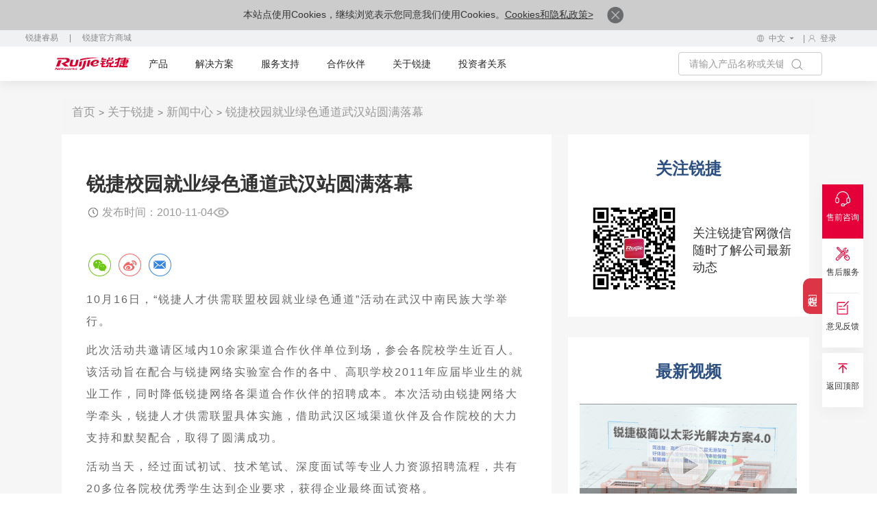

--- FILE ---
content_type: text/css
request_url: https://www-file.ruijie.com.cn/chineseResources/UIA/v2.0/styles/content.css
body_size: 210
content:
/*4-26 header 搜索框下拉菜单修改样式*/

.header .header-in .header-r{   /*6-14  修改*/
  min-width: 800px;
}
.header .header-in .header-r .language{  /*6-13  修改*/
  float: right;
}
.header .header-in .header-r .search-box{ /*6-14  修改*/
  float: right;
}
.header .header-in .header-r .search-box .search{
  display: block;
  width: 335px;
  height: 30px;
}
.header .header-in .header-r .search-box .search-choose{
  display: none;
  width: 335px;
  border: 1px solid #ebebeb;
  position: absolute;
  top: 29px;
  z-index: 9;
  background: #fff;
}
.header .header-in .header-r .search-box .search-choose p{
  padding: 4px 10px;
}
.header .header-in .header-r .search-box .search-choose p:hover{
  background: #f7f5f4;
}
.header .header-in .header-r .search-box .search-choose p.on{
  background: #f7f5f4;
}
.header .header-in .header-r .search-box .search-choose p a{
  display: inline-block;
  font-size: 12px;
  color: #666;
}
.header .header-in .header-r .search-box .search-choose p a span{
  color: #de0031;
}
.header .header-in .header-r .search-box .search-choose .choose_result{
  display: block;
  padding: 4px 10px;
  border-top: 1px solid #ebebeb;
}
.header .header-in .header-r .search-box .search .i-search{
  padding: 0;
  border-collapse: initial;
}

.header .header-in .header-r .search-box .hot-search{
  display: none;
  width: 335px;
  border: 1px solid #ebebeb;
  padding-bottom: 20px;
  position: absolute;
  top: 29px;
  z-index: 8;
  background: #fff;
}
.header .header-in .header-r .search-box .hot-search .hot-search-item{
  padding: 20px 10px 0 10px;
}
.header .header-in .header-r .search-box .hot-search .hot-search-item p{
  font-size: 12px;
  color: #999;
  margin-bottom: 10px;
}
.header .header-in .header-r .search-box .hot-search .hot-search-item a{
  display: inline-block;
  font-size: 12px;
  color: #666;
  margin-right: 10px;
}
.header .header-in .header-r .search-box .hot-search .hot-search-item a:hover{
  color: #de0031;
}
.header .header-in .header-r .search-box .hot-search .history-search-item{
  /*display: none;*/
  padding: 20px 10px 0 10px;
}
.header .header-in .header-r .search-box .hot-search .history-search-item a{
  font-size: 12px;
  color: #666;
  margin-right: 10px;
  word-break: break-all;
}
.header .header-in .header-r .search-box .hot-search .history-search-item p{
  font-size: 12px;
  color: #999;
  margin-bottom: 10px;
  word-break: break-all;
}
.header .header-in .header-r .search-box .hot-search .history-search-item p a{
  float: right;
  font-size: 12px;
  color: #999;
}

/*移动端热搜*/
.mobile-hot-search{
  display: none;
  width: 100%;
  border: 1px solid #ebebeb;
  padding-bottom: 20px;
  position: absolute;
  top: 29px;
  left: 0;
  z-index: 8;
  background: #fff;
}
.mobile-hot-search .mobile-search-item{
  padding: 20px 10px 0 10px;
}
.mobile-hot-search .mobile-search-item p{
  font-size: 12px;
  color: #999;
  margin-bottom: 10px;
}
.mobile-hot-search .mobile-search-item a{
  display: inline-block;
  font-size: 12px;
  color: #666;
  margin-right: 10px;
}
.mobile-hot-search .history-search-item{
  padding: 20px 10px 0 10px;
}
.mobile-hot-search .history-search-item p{
  font-size: 12px;
  color: #999;
  margin-bottom: 10px;
  word-break: break-all;
}
.mobile-hot-search .history-search-item p a{
  float: right;
  font-size: 12px;
  color: #999;
}
.mobile-hot-search .history-search-item>a{
  font-size: 12px;
  color: #666;
  margin-right: 10px;
  word-break: break-all;
}
.mobile-search-box .typeahead__query{
  width: 100%;
}

/*移动端热搜  end*/


/*搜索框 检索列表样式*/
.typeahead__backdrop,
.typeahead__filter{
  display: none !important;
}
.typeahead__query{
  width: 290px;
}
.typeahead__result{
  width: 100%;
  border: 1px solid #ebebeb;
  position: absolute;
  top: 29px;
  z-index: 9;
  background: #fff;
}
.typeahead__result .typeahead__list{
  
}
.typeahead__result .typeahead__list li{
  padding: 0 !important;
  border: none;
}
.typeahead__result .typeahead__list li.active{
  background: #f7f5f4;
}
.typeahead__result .typeahead__list li a{
  display: block;
  font-size: 12px;
  color: #666;
  padding: 4px 10px !important;
}
.typeahead__result .typeahead__list li a strong{
  font-weight: normal;
  color: #de0031;
}



--- FILE ---
content_type: image/svg+xml
request_url: https://www-file.ruijie.com.cn/chineseResources/UIA/news/imgs/consult-close.svg
body_size: -229
content:
<svg width="22" height="22" viewBox="0 0 22 22" fill="none" xmlns="http://www.w3.org/2000/svg">
<path d="M21 21L1.00008 1" stroke="#7D7D7D" stroke-width="1.5" stroke-linecap="round"/>
<path d="M1 21L20.9999 1" stroke="#7D7D7D" stroke-width="1.5" stroke-linecap="round"/>
</svg>


--- FILE ---
content_type: image/svg+xml
request_url: https://www-file.ruijie.com.cn/chineseResources/UIA/news/images/tiktok_icon.svg
body_size: 288
content:
<svg width="36" height="36" viewBox="0 0 36 36" fill="none" xmlns="http://www.w3.org/2000/svg">
<circle cx="18" cy="18" r="17.5" stroke="#ACACAC"/>
<path d="M26.0776 16.2966C24.4829 16.2966 22.9318 15.7687 21.656 14.7923V21.6043C21.656 25.0829 19.0246 27.9001 15.7782 27.9001C12.5317 27.9001 9.90039 25.0829 9.90039 21.6043C9.90039 18.1258 12.5317 15.3085 15.7782 15.3085C16.1028 15.3085 16.418 15.3375 16.7255 15.3917V18.9998C16.4313 18.8818 16.118 18.8219 15.8029 18.8219C14.3543 18.8219 13.1791 20.0787 13.1791 21.6314C13.1791 23.1821 14.3543 24.4409 15.8029 24.4409C17.2495 24.4409 18.4247 23.1821 18.4247 21.6314V8.1001H21.7034C21.7034 10.7008 23.6722 12.8084 26.1004 12.8084V16.2947L26.0776 16.2966Z" fill="white"/>
</svg>


--- FILE ---
content_type: application/javascript
request_url: https://www-file.ruijie.com.cn/chineseResources/UIA/v2.0/scripts/user-v1.2.js?20250815
body_size: 1512
content:
(function($, window, document) {
    $(function() {
        $.extend({
            /**
             * 获取登录用户信息
             */
            GetUserInfo: function() {
                // liwqbj 2022年7月21日 16:15:14注释
                /*var userName = $.cookie('ruijie_user_name');
                if (userName != undefined && userName != null && userName != "" && ($.cookie('UserCenter') || $.cookie('ruijieportal') || $.cookie('PartnerUser'))) {
                    var wrap = $('<div class="login-box"><a href="/user/center/" class ="ws-name"><span class="ws-username"></span></a><span class="login-span">/</span><a href="/application/user/signout">&nbsp;注销</a><span style="padding-left:.8em;">|</span></div>');
                    $('.ws-username', wrap).text('欢迎！' + decodeURI(userName));
                    $('.ws-username', wrap).attr('title', '欢迎！' + decodeURI(userName));
                    $('.login-box').after(wrap);
                    $('.login-box').eq(0).addClass("login-signin");
                } else {
                    
                }*/
                var redirectUrl = $.GetQueryString("r")
                if (redirectUrl) {
                    $.cookie('ruijie_redirect_url', redirectUrl, { path: '/', domain: cookieDomain })
                }
                $.ajax({
                    type: 'get',
                    url: apiDomain + '/application/api/user/info',
                    dataType: 'json',
                    data: {
                        gwCookie: $.cookie('GW_ACCESS_TOKEN'),
                        nbCookie: $.cookie('CHANNEL_USER_TOKEN'),
                        qdCookie: $.cookie('ruijieportal'),
                    },
                    success: function(data, status) {
                        if (data.code == 200) {
                            data.Data = data.data
                            var userName = data.Data.UserName;
                            //渠道用户签约类型
                            var partnerType = data.Data.PartnerType;
                            //用户类型
                            var usersType = data.Data.UsersType;
                            if (userName == undefined || userName == null || userName == "") {
                                userName = data.Data.UserID;
                            }
                            $.cookie('ruijie_user_name', userName, { path: '/', domain: cookieDomain })
							              $.cookie('ruijie_partner_type', partnerType, { path: '/', domain: cookieDomain })
							              $.cookie('ruijie_user_type', usersType, { path: '/', domain: cookieDomain })
                            // 显示登录的用户信息
                            $('.l_hdlogin').eq(0).addClass("l_logined");
                            $('.login_username_phone').text("欢迎！" + userName ? userName : data.data.PhoneNumber)
							if(window.myCollect){
								window.myCollect.$setUserFlag({LinkedInID:data.data.typeId,PhoneNumber:data.data.PhoneNumber})
							}
							var identities = [{
								id: data.data.PhoneNumber,
								type: "mobilePhone"
							}];

							var profile = {
								nickname: userName,
								mobilePhone:data.data.PhoneNumber
							};
							linkflow.setIdentities(identities);
							linkflow.setProfile(profile);
                          
                          window.$core = window.$core || {}
  						  window.$core.user = { userId: data.Data.UserID, userName: userName }
                        } else {
                            // 删除cookie中的用户名
                            $.removeCookie('ruijie_user_name', { path: '/', domain: '.ruijie.com.cn' })
							              $.removeCookie('ruijie_partner_type', { path: '/', domain: '.ruijie.com.cn' })
							              $.removeCookie('ruijie_user_type',  { path: '/', domain: '.ruijie.com.cn' })
                        }
                    }
                });
                $('.l_loginbt .signout').on('click', function(e) {
                    e.preventDefault();
                     var signoutUrl = '/';
                    //var signoutUrl = $.cookie('ruijie_redirect_url') ? $.cookie('ruijie_redirect_url') : '/user/login';
                    // 注销
                    $.ajax({
                        type: 'get',
                        url: apiDomain + '/application/api/user/logout',
                        dataType: 'json',
                        success: function(res) {
                            if (res.code == 200) {
                                layer.msg(res.message, { icon: 1, time: 3000 }, function() {
                                    $.removeCookie('ruijie_user_name', { path: '/', domain: cookieDomain })
									                  $.removeCookie('ruijie_partner_type', { path: '/', domain: cookieDomain })
									                  $.removeCookie('ruijie_user_type',  { path: '/', domain: cookieDomain })
                                    $.removeCookie('GW_ACCESS_TOKEN', { path: '/', domain: cookieDomain })
                                    $.removeCookie('GW_TOKEN', { path: '/', domain: cookieDomain })
                                    $.removeCookie('ruijieportal', { path: '/', domain: cookieDomain })
                                    $.removeCookie('CHANNEL_USER_TOKEN', { path: '/', domain: cookieDomain })
                                    $.removeCookie('PartnerUser', { path: '/', domain: cookieDomain })
                                    $.removeCookie('channel_web_union_session_ticket', { path: '/', domain: cookieDomain })
                                    document.location = signoutUrl;
                                })
                            }
                        }
                    });
                    // 注销渠道账号
                    try {
                        $.ajax({
                            type: "get",
                            async: true,
                            url: "http://partners.ruijie.com.cn/PartnerPortal/logoff",
                            dataType: "jsonp",
                            jsonp: "callback",
                            jsonpCallback: null,
                            success: function(json) {
							                     	$.removeCookie('ruijie_user_name', { path: '/', domain: cookieDomain })
								                    $.removeCookie('ruijie_partner_type', { path: '/', domain: cookieDomain })
								                    $.removeCookie('ruijie_user_type',  { path: '/', domain: cookieDomain })
                                    $.removeCookie('GW_ACCESS_TOKEN', { path: '/', domain: cookieDomain })
                                    $.removeCookie('GW_TOKEN', { path: '/', domain: cookieDomain })
                                    $.removeCookie('ruijieportal', { path: '/', domain: cookieDomain })
                                    $.removeCookie('CHANNEL_USER_TOKEN', { path: '/', domain: cookieDomain })
                                    $.removeCookie('PartnerUser', { path: '/', domain: cookieDomain })
                                    $.removeCookie('channel_web_union_session_ticket', { path: '/', domain: cookieDomain })
                                document.location = signoutUrl;
                            },
                            error: function() {
                                $.removeCookie('ruijie_user_name', { path: '/', domain: cookieDomain })
                                $.removeCookie('ruijie_partner_type', { path: '/', domain: cookieDomain })
                                $.removeCookie('ruijie_user_type',  { path: '/', domain: cookieDomain })
                                $.removeCookie('GW_ACCESS_TOKEN', { path: '/', domain: cookieDomain })
                                $.removeCookie('GW_TOKEN', { path: '/', domain: cookieDomain })
                                $.removeCookie('ruijieportal', { path: '/', domain: cookieDomain })
                                $.removeCookie('CHANNEL_USER_TOKEN', { path: '/', domain: cookieDomain })
                                $.removeCookie('PartnerUser', { path: '/', domain: cookieDomain })
                                $.removeCookie('channel_web_union_session_ticket', { path: '/', domain: cookieDomain })
                                document.location = signoutUrl;
                            }
                        });
                    } catch (ex) {
                        document.location = signoutUrl;
                    }
                });
            },
            /*
              更新头部导航中登录的链接地址
            */
            SetLoginAddress: function() {
                var user = $.cookie('ruijie_user_name');
                if (!user) {
                    $('.l_login_before a').eq(0).attr('href', 'https://www.ruijie.com.cn/user/login/?r=' + window.location.pathname);
                }
            },
            /**
             * 获取登录用户信息
             */
            /*GetLoginUserInfo:function(){
            	$.get('/Application/User/GetUserInfo?'+new Date().getTime(),function(data, status){
            		if(data.Status == true){
            			clab_tracker.ready(function () { this.push({ "pageType": "web","identityValue":data.Data.PhoneNumber, "identityType":"c_official_website" }); this.track("open_page", {}); });
            		}
            	});
            }*/
            GetLoginUserInfo: function() {
                $.ajax({
                    url: apiDomain + '/application/api/user/info',
                    type: 'get',
                    dataType: 'json',
                    data: {
                        gwCookie: $.cookie('GW_ACCESS_TOKEN'),
                        nbCookie: $.cookie('CHANNEL_USER_TOKEN'),
                        qdCookie: $.cookie('ruijieportal'),
                    },
                    success: function(data, status) {
                        if (data.code == 200) {
                            clab_tracker.ready(function() {
                                this.push({
                                    "pageType": "web",
                                    "identityValue": data.data.UserID,
                                    "identityType": "c_official_website"
                                });
                                this.track("open_page", {});
                            });
                        }
                    }
                })
            },
        });
        // 加载用户登录信息
        $.GetUserInfo();
        //设置头部导航用户登录的链接地址
        $.SetLoginAddress();
    });
})(jQuery, window, document);

--- FILE ---
content_type: image/svg+xml
request_url: https://www-file.ruijie.com.cn/chineseResources/UIA/news/images/sy_icon28.svg
body_size: 705
content:
<svg width="30" height="30" viewBox="0 0 30 30" fill="none" xmlns="http://www.w3.org/2000/svg">
<g clip-path="url(#clip0_113_206730)">
<path d="M14.4692 13.2226C13.9167 13.2226 13.3891 13.1089 12.9807 12.8997L4.84596 8.74281C4.28914 8.45817 3.96846 8.00144 3.96521 7.49068C3.96196 6.97317 4.2848 6.50518 4.85139 6.20594L13.0717 1.87131C13.505 1.64294 14.063 1.51807 14.6447 1.51807C15.1972 1.51807 15.7248 1.63282 16.1332 1.84093L24.268 5.9978C24.8248 6.28243 25.1455 6.7403 25.1487 7.25106C25.152 7.76857 24.8291 8.23656 24.2625 8.53469L16.0422 12.8693C15.6089 13.0977 15.051 13.2237 14.4681 13.2237L14.4692 13.2226ZM5.44505 7.47718L13.5809 11.6352C13.8019 11.7477 14.1247 11.8129 14.467 11.8129C14.8343 11.8129 15.1831 11.7398 15.4258 11.6116L23.6461 7.27692C23.6531 7.27332 23.6599 7.26958 23.6667 7.26569L15.5309 3.1088C15.3099 2.99632 14.986 2.92992 14.6436 2.92992C14.2775 2.92992 13.9286 3.00307 13.686 3.13132L5.46671 7.46482C5.45983 7.46853 5.45298 7.47227 5.44614 7.47605L5.44505 7.47718ZM12.7792 28.4832C12.4975 28.4832 12.205 28.4056 11.905 28.2548L11.8876 28.2447L4.61846 24.2847C3.74855 23.8381 3.09314 22.8818 3.09314 22.0572V11.3809C3.09314 10.6328 3.62289 10.0894 4.35089 10.0894C4.63255 10.0894 4.92505 10.1659 5.22514 10.3178L5.24246 10.3268L12.5116 14.2868C13.3815 14.7334 14.037 15.6897 14.037 16.5154V27.1917C14.037 27.9398 13.5083 28.4832 12.7792 28.4832V28.4832ZM12.5095 26.9892C12.5777 27.0229 12.633 27.0432 12.6763 27.0556V16.5166C12.6763 16.2882 12.3697 15.7876 11.905 15.5513L11.8876 15.5423L4.62061 11.5823C4.56719 11.555 4.51131 11.5331 4.45377 11.5171V22.0561C4.45377 22.2845 4.76143 22.7851 5.22511 23.0213L5.24243 23.0303L12.5095 26.9903L12.5095 26.9892ZM16.6879 28.4832C15.9588 28.4832 15.4312 27.9398 15.4312 27.1917V16.5154C15.4312 15.6897 16.0855 14.7334 16.9555 14.2879L24.242 10.3178C24.541 10.166 24.8345 10.0894 25.1162 10.0894C25.8442 10.0894 26.3729 10.6328 26.3729 11.3809V22.0561C26.3729 22.8818 25.7185 23.8381 24.8486 24.2836L17.5621 28.2548C17.2913 28.3992 16.9923 28.4773 16.6879 28.4832V28.4832ZM24.8475 11.5823L17.5632 15.5513C17.0985 15.7876 16.7908 16.2882 16.7908 16.5166V27.0556C16.8487 27.0391 16.9049 27.0168 16.9587 26.9892L24.243 23.0202C24.7067 22.785 25.0144 22.2844 25.0144 22.056V11.5171C24.9569 11.5332 24.901 11.555 24.8475 11.5823Z" fill="white"/>
</g>
<defs>
<clipPath id="clip0_113_206730">
<rect width="26" height="27" fill="white" transform="translate(2 1.5)"/>
</clipPath>
</defs>
</svg>
